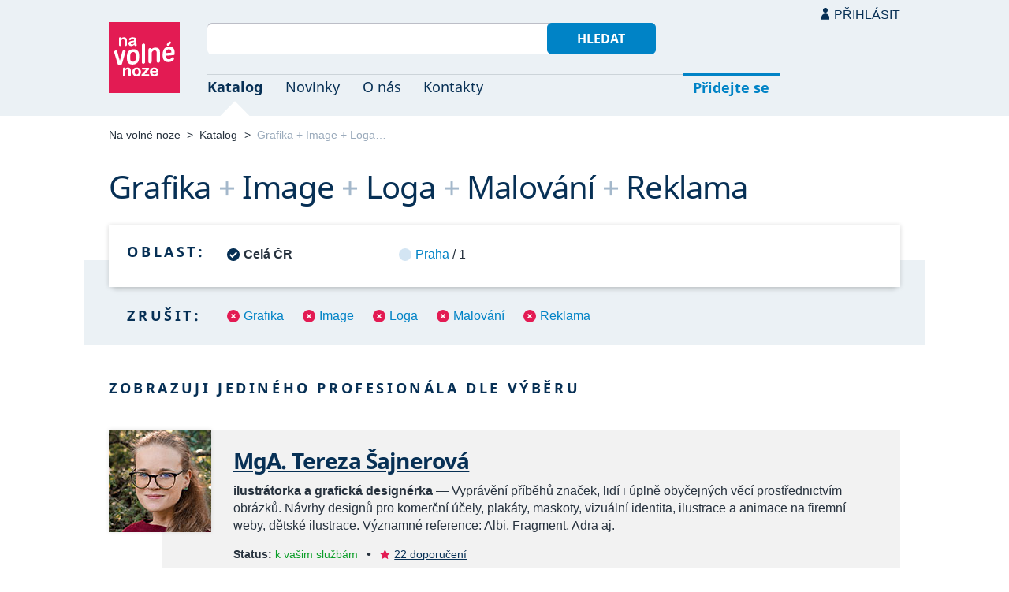

--- FILE ---
content_type: text/html; charset=UTF-8
request_url: https://navolnenoze.cz/katalog/grafika+image+loga+malovani+reklama/
body_size: 3157
content:
<!DOCTYPE html>
<html lang="cs">
<head>
 <meta charset="UTF-8">
 <link rel="preload" href="/i/fonty/nsl.woff2" as="font" type="font/woff2" crossorigin><link rel="preload" href="/i/fonty/nse.woff2" as="font" type="font/woff2" crossorigin><link rel="preload" href="/i/fonty/nsbl.woff2" as="font" type="font/woff2" crossorigin><link rel="preload" href="/i/fonty/nsbe.woff2" as="font" type="font/woff2" crossorigin><link rel="preload" href="/i/fonty/nsil.woff2" as="font" type="font/woff2" crossorigin><link rel="preload" href="/i/fonty/nsie.woff2" as="font" type="font/woff2" crossorigin>
 <link type="text/css" media="all" href="/obrazovka.css?v=221114b" rel="stylesheet">
 <link type="text/css" media="print" href="/tisk.css?v=220804" rel="stylesheet">
 <link rel="shortcut icon" href="/favicon.ico">
 <meta name="viewport" content="width=device-width, initial-scale=1.0">
 <meta name="theme-color" content="#eaf0f5">
 <meta property="og:title" content="Grafika + Image + Loga + Malování + Reklama">
 <meta property="og:description" content="Nezávislí profesionálové se specializací Grafika + Image + Loga + Malování + Reklama v oborovém katalogu portálu Na volné noze. Kontakty na jednotlivé freelancery a podrobnosti o jejich nabídce.">
 <meta property="og:image" content="https://navolnenoze.cz/i/site/h.png">
 <meta name="twitter:card" content="summary_large_image">
 <link rel="image_src" href="https://navolnenoze.cz/i/site/h.png">
 <title>Grafika + Image + Loga + Malování + Reklama</title>
 <meta name="description" content="Nezávislí profesionálové se specializací Grafika + Image + Loga + Malování + Reklama v oborovém katalogu portálu Na volné noze. Kontakty na jednotlivé freelancery a podrobnosti o jejich nabídce.">
 <link rel="alternate" type="application/rss+xml" title="Novinky Na volné noze" href="https://navolnenoze.cz/rss/novinky/"><link rel="alternate" type="application/rss+xml" title="Blog Na volné noze" href="https://navolnenoze.cz/rss/blog/"><link rel="alternate" type="application/rss+xml" title="Nováčci Na volné noze" href="https://navolnenoze.cz/rss/katalog/">
</head>
<body>
<header id="h"><div class="mx">
<div class="ll"><h2 id="vn"><a href="/" title="Jít na úvodní stránku Navolnenoze.cz"><span>Na volné noze</span> <span>portál nezávislých profesionálů</span></a></h2></div>
<div class="lp"><div id="hl"><form action="/hledej" method="get"><input id="dotaz" name="q" required type="text" maxlength="150" class="fi"><button class="t1">Hledat</button></form></div>
<nav id="mn"><ul id="mh"><li class="a"><a href="/katalog/" title="Oborový katalog nezávislých profesionálů">Katalog</a></li><li><a href="/novinky/" title="Novinky ze světa podnikání na volné noze a náš blog">Novinky</a></li><li><a href="/o-nas/" title="Informace o nás a portálu Na volné noze">O nás</a></li><li><a href="/kontakty/" title="Kontaktní informace portálu Na volné noze">Kontakty</a></li><li id="m1"><a href="/registrace/" title="Přidejte se k členům Na volné noze">Přidejte se</a></li><li id="m2"><a href="/menu/">Přihlásit</a></li></ul><ul id="mo"><li id="m4"><a href="/menu/" title="Přihlášení pro členy a uživatele">Přihlásit</a></li><li id="m5"><a href="/registrace/">Přidejte se</a></li><li id="mr"><a href="#"><span><span>Responzivní menu</span></span></a></li></ul>
</nav></div></div></header>
<script type="text/javascript"> document.addEventListener('DOMContentLoaded', function() { if(mr=document.getElementById('mr')) { mr.addEventListener('click', function() { event.preventDefault(); document.querySelector('body').classList.toggle('o'); }); } }); </script><div class="ma" id="_3"><div class="mx">
<nav id="md"><a href="/" title="Přejít na úvodní stránku Navolnenoze.cz">Na volné noze</a> <span class="d">&gt;</span> <a href="/katalog/" title="Oborový katalog nezávislých profesionálů">Katalog</a> <span class="d">&gt;</span> <span class="a w">Grafika + Image + Loga…</span></nav>
<h1 class="n1"><span class="w">Grafika</span>&nbsp;<span class="d">+</span> <span class="w">Image</span>&nbsp;<span class="d">+</span> <span class="w">Loga</span>&nbsp;<span class="d">+</span> <span class="w">Malování</span>&nbsp;<span class="d">+</span> <span class="w">Reklama</span></h1>
<div id="kk">
<nav id="nl"><h2 class="n">Oblast:</h2><ul>
<li class="a"><span>Celá ČR</span></li>
<li><a href="/katalog/grafika+image+loga+malovani+reklama+praha/" title="Zúžit výběr jen na 1 profesionálů v této oblasti">Praha</a> / 1</li>
</ul></nav>
<nav id="nz"><h2 class="n">Zrušit:</h2><ul>
<li><a href="/katalog/image+loga+malovani+reklama/" title="Odebrat tuto kategorii z aktuálního výběru a tím jej rozšířit">Grafika</a></li>
<li><a href="/katalog/grafika+loga+malovani+reklama/" title="Odebrat tuto kategorii z aktuálního výběru a tím jej rozšířit">Image</a></li>
<li><a href="/katalog/grafika+image+malovani+reklama/" title="Odebrat tuto kategorii z aktuálního výběru a tím jej rozšířit">Loga</a></li>
<li><a href="/katalog/grafika+image+loga+reklama/" title="Odebrat tuto kategorii z aktuálního výběru a tím jej rozšířit">Malování</a></li>
<li><a href="/katalog/grafika+image+loga+malovani/" title="Odebrat tuto kategorii z aktuálního výběru a tím jej rozšířit">Reklama</a></li>
</ul></nav>
</div>
<h2 class="n">Zobrazuji jediného profesionála dle výběru</h2>
<div class="kv">
<div class="kc"><h3><a class="cf" href="/prezentace/tereza-sajnerova/" title="Přejít na tuto osobní webovou prezentaci"><img src="/id/5777/n16488.jpg" alt="MgA. Tereza Šajnerová" width="130" height="130">MgA. Tereza Šajnerová</a></h3><p><strong>ilustrátorka a grafická designérka</strong> — Vyprávění příběhů značek, lidí i&nbsp;úplně obyčejných věcí prostřednictvím obrázků. Návrhy designů pro komerční účely, plakáty, maskoty, vizuální identita, ilustrace a&nbsp;animace na firemní weby, dětské ilustrace. Významné reference: Albi, Fragment, Adra aj.</p><div class="m"><div class="rc"><strong>Status:</strong>&nbsp;<span class="s1">k vašim službám</span> <span class="d">•</span> <a class="ih" href="/prezentace/tereza-sajnerova/doporuceni/" title="Doporučovaná profesionálka">22 doporučení</a></div><div class="rc"><strong>Mobil:</strong>&nbsp;737 937 999 <span class="d">•</span> <strong>Email:</strong>&nbsp;<a href="/cdn-cgi/l/email-protection#[base64]" title="Poslat email na tuto adresu">&#116;&#101;&#114;&#101;&#122;&#97;&#115;&#97;&#106;&#110;&#101;&#114;&#111;&#118;&#97;&#64;&#115;&#101;&#122;&#110;&#97;&#109;&#46;&#99;&#122;</a> <span class="d">•</span> <strong>Web:</strong>&nbsp;<a href="http://terezasajnerova.cz">terezasajnerova.cz</a></div><div class="rc"><strong>Místo:</strong>&nbsp;Praha <span class="d">•</span> <strong>Působnost:</strong>&nbsp;celá ČR</div></div></div>
</div></div></div>
<footer id="p"><div id="p1"><div class="mx la"><div class="ll">2005–2026 spravuje <a href="/prezentace/robert-vlach/" title="Informace o provozovateli">Robert Vlach</a> &amp; <a href="/o-nas/tym/" title="Tým Na volné noze">přátelé</a> <span class="d">&bull;</span> <a href="/o-nas/soukromi/" title="Naše zásady ochrany soukromí">Soukromí</a> <span class="d">&bull;</span> <a href="/o-nas/podminky/" title="Všeobecné podmínky pro uživatele a členy">Podmínky</a></div><div class="lp"><span class="sv"><a href="https://www.youtube.com/@NavolnenozeCZ" class="i1" title="Sledujte nás na YouTube">YouTube</a> <a href="https://www.linkedin.com/company/navolnenoze/" class="i2" title="Sledujte nás na LinkedIn">LinkedIn</a> <a href="https://www.facebook.com/navolnenoze" class="i3" title="Sledujte nás na Facebooku">Facebook</a> <a href="https://www.instagram.com/navolnenoze" class="i5" title="Sledujte nás na Instragramu">Instagram</a> <a href="https://x.com/navolnenoze" class="i4" title="Sledujte nás na síti X">X (Twitter)</a> <a href="https://soundcloud.com/navolnenoze" class="i6 po" title="Podcast Na volné noze na SoundCloudu">SoundCloud</a></span></div></div></div><div id="p2"><div class="mx"><a href="https://freelancing.eu/" id="if">Freelancing.eu</a> Jste více do světa? Evropské freelancery sdružuje naše sesterská komunita <a href="https://freelancing.eu/">Freelancing.eu</a>.</div></div></footer>
<!-- 0,004s -->
<script data-cfasync="false" src="/cdn-cgi/scripts/5c5dd728/cloudflare-static/email-decode.min.js"></script><script defer src="https://static.cloudflareinsights.com/beacon.min.js/vcd15cbe7772f49c399c6a5babf22c1241717689176015" integrity="sha512-ZpsOmlRQV6y907TI0dKBHq9Md29nnaEIPlkf84rnaERnq6zvWvPUqr2ft8M1aS28oN72PdrCzSjY4U6VaAw1EQ==" data-cf-beacon='{"version":"2024.11.0","token":"c9c5bc5ac77e4637ab26d5bbb8327cec","r":1,"server_timing":{"name":{"cfCacheStatus":true,"cfEdge":true,"cfExtPri":true,"cfL4":true,"cfOrigin":true,"cfSpeedBrain":true},"location_startswith":null}}' crossorigin="anonymous"></script>
<script>(function(){function c(){var b=a.contentDocument||a.contentWindow.document;if(b){var d=b.createElement('script');d.innerHTML="window.__CF$cv$params={r:'9c3a8e966bf0fa14',t:'MTc2OTM3MzMyNQ=='};var a=document.createElement('script');a.src='/cdn-cgi/challenge-platform/scripts/jsd/main.js';document.getElementsByTagName('head')[0].appendChild(a);";b.getElementsByTagName('head')[0].appendChild(d)}}if(document.body){var a=document.createElement('iframe');a.height=1;a.width=1;a.style.position='absolute';a.style.top=0;a.style.left=0;a.style.border='none';a.style.visibility='hidden';document.body.appendChild(a);if('loading'!==document.readyState)c();else if(window.addEventListener)document.addEventListener('DOMContentLoaded',c);else{var e=document.onreadystatechange||function(){};document.onreadystatechange=function(b){e(b);'loading'!==document.readyState&&(document.onreadystatechange=e,c())}}}})();</script></body></html>

--- FILE ---
content_type: image/svg+xml
request_url: https://navolnenoze.cz/i/l5.svg
body_size: -144
content:
<svg xmlns="http://www.w3.org/2000/svg" width="24px" height="24px">
<circle fill="#E31B53" cx="12" cy="12" r="12"/>
<path fill="#FFFFFF" d="M12.065,15.137l-4.438-4.436l1.838-1.838l2.601,2.6l2.468-2.6l1.838,1.838L12.065,15.137z"/>
</svg>
